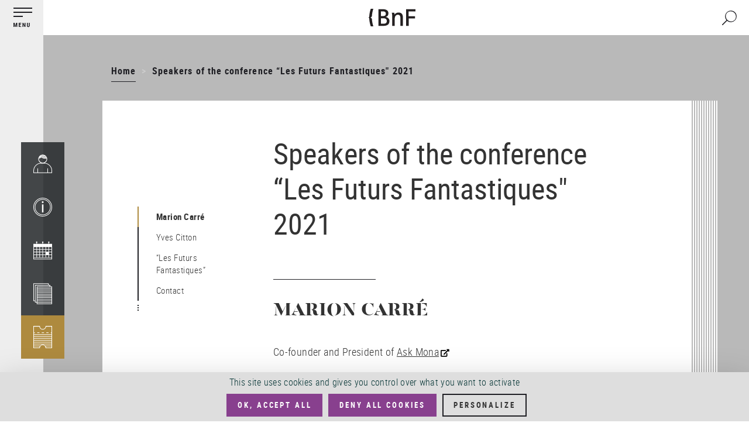

--- FILE ---
content_type: text/html; charset=UTF-8
request_url: https://www.bnf.fr/en/speakers-conference-les-futurs-fantastiques-2021
body_size: 14447
content:
<!DOCTYPE html>
<html  lang="en" dir="ltr" prefix="content: http://purl.org/rss/1.0/modules/content/  dc: http://purl.org/dc/terms/  foaf: http://xmlns.com/foaf/0.1/  og: http://ogp.me/ns#  rdfs: http://www.w3.org/2000/01/rdf-schema#  schema: http://schema.org/  sioc: http://rdfs.org/sioc/ns#  sioct: http://rdfs.org/sioc/types#  skos: http://www.w3.org/2004/02/skos/core#  xsd: http://www.w3.org/2001/XMLSchema# ">
  <head>
    <meta charset="utf-8" />
<link rel="canonical" href="https://www.bnf.fr/en/speakers-conference-les-futurs-fantastiques-2021" />
<meta name="description" content="." />
<meta property="og:site_name" content="BnF – Institutional website" />
<meta property="og:type" content="article" />
<meta property="og:url" content="https://www.bnf.fr/en/speakers-conference-les-futurs-fantastiques-2021" />
<meta property="og:title" content="Speakers of the conference “Les Futurs Fantastiques&quot; 2021" />
<meta property="og:description" content="BnF – Institutional website" />
<meta name="twitter:card" content="summary" />
<meta name="Generator" content="Drupal 8 (https://www.drupal.org)" />
<meta name="MobileOptimized" content="width" />
<meta name="HandheldFriendly" content="true" />
<meta name="viewport" content="width=device-width, initial-scale=1.0, shrink-to-fit=no" />
<meta http-equiv="x-ua-compatible" content="ie=edge" />
<link rel="shortcut icon" href="/themes/custom/bnfsi/favicon.ico" type="image/vnd.microsoft.icon" />
<link rel="alternate" hreflang="fr" href="https://www.bnf.fr/fr/les-intervenants-de-la-conference-les-futurs-fantastiques-2021" />
<link rel="alternate" hreflang="en" href="https://www.bnf.fr/en/speakers-conference-les-futurs-fantastiques-2021" />
<script>window.a2a_config=window.a2a_config||{};a2a_config.callbacks=[];a2a_config.overlays=[];a2a_config.templates={};a2a_config.icon_color = "transparent,#1F1F24";
a2a_config.num_services = 6;
a2a_config.prioritize = ["facebook", "twitter", "email", "whatsapp", "linkedin", "pinterest"];
var a2a_config = a2a_config || {};
a2a_config.onclick = 1;</script>

    <title>Speakers of the conference “Les Futurs Fantastiques&quot; 2021 | BnF – Institutional website</title>
    <link rel="stylesheet" media="all" href="/sites/default/files/css/css_iK4fLLW865XfiDBRdza6VnSc-KNVMDvxw81O9t2JjSw.css" />
<link rel="stylesheet" media="all" href="/sites/default/files/css/css_60nmC-LRwuUojk0M2-39M0biKmuPbE_hywdyo-DmbEs.css" />

    <style>.dropdown-language-item .language-link.inactive-language {color:#c8cccf} /*Différencier le faux lien du sélecteur de langues*/
.video-js .vjs-tech {max-height: 85vh} /*Limiter la hauteur des vidéos verticales*/
.glossaire h2 {color: white; background: #333; text-align: center}
dd {margin:0 0 1em 2em}
dt {color:black}</style>
    
<!--[if lte IE 8]>
<script src="/sites/default/files/js/js_VtafjXmRvoUgAzqzYTA3Wrjkx9wcWhjP0G4ZnnqRamA.js"></script>
<![endif]-->
<script src="//tag.aticdn.net/18798/smarttag.js"></script>
<script src="https://tarteaucitron.io/load.js?domain=bnf.fr/fr&amp;uuid=91ba7c974c752a888f0a2765181efcbea3a33ef9"></script>

  </head>
  <body class="page-node-type-article path-node has-glyphicons">
    <a href="#main-content" class="visually-hidden focusable skip-link">
      Skip to main content
    </a>
    
      <div class="dialog-off-canvas-main-canvas" data-off-canvas-main-canvas>
    
  <div class="left_bar_fixed">
      <div class="region region-left-bar-fixed">
    <div id="block-menuvertical" class="block block-block-content block-block-contentd7b2e8a9-7ccd-4c32-b6ea-179a5d406144 clearfix">
  
    

      
            <div class="field field--name-body field--type-text-with-summary field--label-hidden field--item"><div class="sidebar-wrapper">
<div class="top"><button aria-expanded="false" class="btn-no-style btn-toggle"><img alt="Main menu" src="//www.bnf.fr/sites/default/files/svg/picto_menu-burger-annotation_FR.svg" /></button></div>

<div class="bottom">
<nav role="navigation"><ul class="sidebar-tools"><li><a href="https://espacepersonnel.bnf.fr/" target="_blank"><img alt="My space (new window)" class="ico" src="//www.bnf.fr/sites/default/files/svg/picto_mon-espace.svg" /></a><span class="legend">My space [In&nbsp;French]</span></li>
	<li><a aria-expanded="false" class="ajax-link archenav-link" href="/en/francois-mitterrand/archenav" role="button"><img alt="Schedules/ Access" class="ico" src="//www.bnf.fr/sites/default/files/svg/picto_horaires-acces.svg" /></a><span aria-hidden="true" class="legend">Schedules/&nbsp;Access</span></li>
	<li><a aria-expanded="false" class="ajax-link archenav-link" href="/fr/agenda/archenav" role="button"><img alt="Agenda" class="ico" src="//www.bnf.fr/sites/default/files/svg/picto_agenda.svg" /></a><span aria-hidden="true" class="legend">Agenda [In&nbsp;French]</span></li>
	<li><a aria-expanded="false" class="ajax-link archenav-link" href="/fr/catalogue/archenav" role="button"><img alt="Catalogs" src="//www.bnf.fr/sites/default/files/svg/picto_catalogue.svg" /></a><span aria-hidden="true" class="legend">Catalogs [In&nbsp;French]</span></li>
	<li><a class="gold" href="https://inscriptionbilletterie.bnf.fr/" target="_blank"><img alt="Registration / Ticketing (new window)" src="//www.bnf.fr/sites/default/files/svg/picto_inscription-billeterie.svg" /></a><span aria-hidden="true" class="legend">Registration / Ticketing [In&nbsp;French]</span></li>
</ul></nav></div>
</div>

<div id="archenav">
<div class="col-xs-12">
<div id="archenav-content"> </div>
</div>
</div>
</div>
      
  </div>


  </div>

  </div>

  <div class="sliding_menu openning">
    <div class="sidebar-nav openning" id="sidebar-nav">
      <div class="sidebar-nav-header">
          <div class="region region-sliding-menu">
    <div id="block-menugauchefermeture" class="block block-block-content block-block-content1473eebd-5d1e-45ca-91ab-a5eedeff2fbd clearfix">
  
    

      
            <div class="field field--name-body field--type-text-with-summary field--label-hidden field--item"><div class="block-right"><button class="btn-no-style btn_close"><img alt="" src="//www.bnf.fr/sites/default/files/inline-images/sidebar_nav_close.png" /><span class="sr-only">Fermer le menu</span></button></div>
</div>
      
  </div>

<div id="block-menugauchelogo" class="block block-block-content block-block-content6c611b03-cae9-49f7-b632-427e604b77c9 clearfix">
  
    

      
            <div class="field field--name-body field--type-text-with-summary field--label-hidden field--item"><div class="logo-nav-burger"><img alt="BnF (Bibliothèque nationale de France)" class="legend" src="//www.bnf.fr/sites/default/files/inline-images/sidebar_nav_logo.png" /></div>
</div>
      
  </div>


<nav role="navigation"  id="block-menuen-2" class="slide-blocks nav-principale" aria-labelledby="block-menuen-2-menu">

          
  
      


  


      
                  <ul class="sliding_menu menu menu--main menu--main-en nav navbar-nav">
      
              
                                <li class="expanded dropdown">
            <button class="ddown aorbtn btnSlide btn-no-style" data-toggle="dropdown" aria-expanded="false">Getting here <span class="caret"></span>
              
            </button>
        
                                          
                  <ul class="sliding_menu dropdown-menu">
      
              
                                                              
          
              
                                                     <li class="expanded 2">
                                    <span>Opening hours, sites &amp; fees</span>
                                    
                                          
                  <ul class="sliding_menu dropdown-menu">
      
              
                                                     <li class="3">
                                    <a href="/en/francois-mitterrand" data-drupal-link-system-path="node/194">François-Mitterrand</a>
                                    
                                </li>
                      
                                                     <li class="3">
                                    <a href="/en/richelieu" data-drupal-link-system-path="node/195">Richelieu</a>
                                    
                                </li>
                      
                                                     <li class="3">
                                    <a href="/en/arsenal" data-drupal-link-system-path="node/196">Arsenal</a>
                                    
                                </li>
                      
                                                     <li class="3">
                                    <a href="/en/opera" data-drupal-link-system-path="node/197">Opéra</a>
                                    
                                </li>
                      
                                                     <li class="3">
                                    <a href="/en/jean-vilar" data-drupal-link-system-path="node/199">Jean-Vilar</a>
                                    
                                </li>
                              </ul>
          

  
                        </li>
                      
                                                     <li class="2">
                                    <a href="/en/prices-entry-libraries-and-cultural-programme" data-drupal-link-system-path="node/3611">Prices</a>
                                    
                                </li>
                      
                                                     <li class="2">
                                    <a href="/en/all-opening-hours" data-drupal-link-system-path="node/3620">Opening Hours</a>
                                    
                                </li>
                        

  
                                    
                      
                                                              
          
              
                                                     <li class="expanded 2">
                                    <a href="/en/public-library-francois-mitterrand-site" data-drupal-link-system-path="node/3615">Public Library</a>
                                    
                                          
                  <ul class="sliding_menu dropdown-menu">
      
              
                                                     <li class="3">
                                    <a href="/en/pass-lecture-culture" data-drupal-link-system-path="node/4728">Pass lecture / culture</a>
                                    
                                </li>
                              </ul>
          

  
                        </li>
                      
                                                     <li class="expanded 2">
                                    <a href="/en/bibliotheque-de-recherche" data-drupal-link-system-path="node/3668">Research Library (all sites)</a>
                                    
                                          
                  <ul class="sliding_menu dropdown-menu">
      
              
                                                     <li class="3">
                                    <a href="/en/research-pass" data-drupal-link-system-path="node/3610">Research Pass</a>
                                    
                                </li>
                              </ul>
          

  
                        </li>
                        

  
                                    
                      
                                                              
          
              
                                                     <li class="expanded 2">
                                    <span>On-site Services</span>
                                    
                                          
                  <ul class="sliding_menu dropdown-menu">
      
              
                                                     <li class="3">
                                    <a href="/en/how-use-computers-and-internet-bnf" data-drupal-link-system-path="node/3384">How to use computers and internet at the BnF</a>
                                    
                                </li>
                      
                                                     <li class="3">
                                    <a href="/en/photocopy-printing-photography" data-drupal-link-system-path="node/3385">Photocopy, printing, photography</a>
                                    
                                </li>
                      
                                                     <li class="3">
                                    <a href="/en/work-alone-or-group" data-drupal-link-system-path="node/3386">Book a room</a>
                                    
                                </li>
                      
                                                     <li class="3">
                                    <a href="/en/where-eat-francois-mitterrand-site" data-drupal-link-system-path="node/3295">Where to eat </a>
                                    
                                </li>
                      
                                                     <li class="3">
                                    <a href="/en/bookstore-tschann-13" data-drupal-link-system-path="node/5131">Bookstore and shop</a>
                                    
                                </li>
                              </ul>
          

  
                        </li>
                        

  
                                    
                      
                                                              
          
              
                                                     <li class="expanded 2">
                                    <span>Reserve a seat and a document </span>
                                    
                                          
                  <ul class="sliding_menu dropdown-menu">
      
              
                                                     <li class="3">
                                    <a href="/en/find-seat-bnf" data-drupal-link-system-path="node/1903">Find a seat at the BnF</a>
                                    
                                </li>
                      
                                                     <li class="3">
                                    <a href="https://authentification.bnf.fr/login?service=https%3A//espacepersonnel.bnf.fr/">My space: François-Mitterrand site [In French]</a>
                                    
                                </li>
                      
                                                     <li class="3">
                                    <a href="https://authentification.bnf.fr/login?service=https%3A//reservationrao.bnf.fr/">My space: Richelieu, Arsenal, Opéra sites [In French]</a>
                                    
                                </li>
                      
                                                     <li class="3">
                                    <a href="/en/help-center/how-reserve-document-francois-mitterrand-site" data-drupal-link-system-path="node/3428">How to reserve a document (François-Mitterrand site)</a>
                                    
                                </li>
                      
                                                     <li class="3">
                                    <a href="/en/help-center/how-reserve-document-our-richelieu-arsenal-and-opera-sites" data-drupal-link-system-path="node/4035">How to reserve a document at our Richelieu, Arsenal and Opéra sites</a>
                                    
                                </li>
                              </ul>
          

  
                        </li>
                        

  
                                    
                              </ul>
          

  
                        </li>
                      
                                <li class="expanded dropdown">
            <button class="ddown aorbtn btnSlide btn-no-style" data-toggle="dropdown" aria-expanded="false">Discover <span class="caret"></span>
              
            </button>
        
                                          
                  <ul class="sliding_menu dropdown-menu">
      
              
                                                              
          
              
                                                     <li class="expanded 2">
                                    <span>A place open to everybody</span>
                                    
                                          
                  <ul class="sliding_menu dropdown-menu">
      
              
                                                     <li class="3">
                                    <a href="/en/are-you-student" data-drupal-link-system-path="node/3825">Students</a>
                                    
                                </li>
                      
                                                     <li class="3">
                                    <a href="/en/are-you-researcher" data-drupal-link-system-path="node/4005">Researchers</a>
                                    
                                </li>
                      
                                                     <li class="3">
                                    <a href="/en/publics-handicapes" data-drupal-link-system-path="node/4010">Accessibility at BnF</a>
                                    
                                </li>
                              </ul>
          

  
                        </li>
                      
                                                     <li class="expanded 2">
                                    <span>Online Resources</span>
                                    
                                          
                  <ul class="sliding_menu dropdown-menu">
      
              
                                                     <li class="3">
                                    <a href="/en/gallica-bnf-digital-library" data-drupal-link-system-path="node/3320">Gallica – The BnF digital library</a>
                                    
                                </li>
                      
                                                     <li class="3">
                                    <a href="/en/banque-dimages-picture-collection" data-drupal-link-system-path="node/5155">Banque d’images (The Picture Collection)</a>
                                    
                                </li>
                      
                                                     <li class="3">
                                    <a href="/en/retronews-bnf-press-website" data-drupal-link-system-path="node/3973">RetroNews, the newspaper website of the BnF</a>
                                    
                                </li>
                      
                                                     <li class="3">
                                    <a href="/en/api-portal-and-datasets" data-drupal-link-system-path="node/2506">BnF API Portal and Datasets</a>
                                    
                                </li>
                              </ul>
          

  
                        </li>
                        

  
                                    
                      
                                                              
          
              
                                                     <li class="2">
                                    <a href="/en/the-bnfs-richelieu-site" data-drupal-link-system-path="node/3475">BnF at Richelieu</a>
                                    
                                </li>
                      
                                                     <li class="2">
                                    <a href="/en/the-bnf-museum" data-drupal-link-system-path="node/8832">The BnF museum</a>
                                    
                                </li>
                        

  
                                    
                      
                                                              
          
              
                                                     <li class="2">
                                    <a href="/en/missions-bnf" data-drupal-link-system-path="node/1272">The missions of the BnF</a>
                                    
                                </li>
                      
                                                     <li class="2">
                                    <a href="/en/activity-report" data-drupal-link-system-path="node/4631">Activity Report</a>
                                    
                                </li>
                      
                                                     <li class="2">
                                    <a href="/en/performance-contract" data-drupal-link-system-path="node/2993">Performance contract</a>
                                    
                                </li>
                        

  
                                    
                      
                                                              
          
              
                                                     <li class="2">
                                    <a href="/en/-bnf-publishing-house" data-drupal-link-system-path="node/4068">BnF Publishing house</a>
                                    
                                </li>
                        

  
                                    
                              </ul>
          

  
                        </li>
                      
                                <li class="expanded dropdown">
            <button class="ddown aorbtn btnSlide btn-no-style" data-toggle="dropdown" aria-expanded="false">Explore <span class="caret"></span>
              
            </button>
        
                                          
                  <ul class="sliding_menu dropdown-menu">
      
              
                                                              
          
              
                                                     <li class="expanded 2">
                                    <span>Search for a document</span>
                                    
                                          
                  <ul class="sliding_menu dropdown-menu">
      
              
                                                     <li class="3">
                                    <a href="/en/bibliotheque-nationale-de-france-catalogue-general" data-drupal-link-system-path="node/3189">The Bibliothèque nationale de France Catalogue Général</a>
                                    
                                </li>
                      
                                                     <li class="3">
                                    <a href="/en/archives-and-manuscripts-catalogue" data-drupal-link-system-path="node/3150">The Archives and Manuscripts Catalogue</a>
                                    
                                </li>
                      
                                                     <li class="3">
                                    <a href="/en/union-catalogue-france-ccfr" data-drupal-link-system-path="node/2516">The Union Catalogue of France (CCFr)</a>
                                    
                                </li>
                              </ul>
          

  
                        </li>
                        

  
                                    
                      
                                                              
          
              
                                                     <li class="2">
                                    <a href="/en/have-question-ask-librarian-sindbad" data-drupal-link-system-path="node/3626">Have a question? Ask a Librarian (SINDBAD)</a>
                                    
                                </li>
                        

  
                                    
                      
                                                              
          
              
                                                     <li class="2">
                                    <a href="/en/reproduction-documents" data-drupal-link-system-path="node/229">Reproduction of documents</a>
                                    
                                </li>
                        

  
                                    
                              </ul>
          

  
                        </li>
                      
                                <li class="expanded dropdown">
            <button class="ddown aorbtn btnSlide btn-no-style" data-toggle="dropdown" aria-expanded="false">Collaborate <span class="caret"></span>
              
            </button>
        
                                          
                  <ul class="sliding_menu dropdown-menu">
      
              
                                                              
          
              
                                                     <li class="expanded 2">
                                    <a href="/en/european-international-engagement" data-drupal-link-system-path="node/3533">International engagement</a>
                                    
                                          
                  <ul class="sliding_menu dropdown-menu">
      
              
                                                     <li class="3">
                                    <a href="/en/europe" data-drupal-link-system-path="node/8838">Europe</a>
                                    
                                </li>
                      
                                                     <li class="3">
                                    <a href="/en/reseau-francophone-numerique-and-its-library" data-drupal-link-system-path="node/9735">The Réseau Francophone Numérique and its library</a>
                                    
                                </li>
                      
                                                     <li class="3">
                                    <a href="/en/shared-heritage" data-drupal-link-system-path="node/7689">Shared Heritage</a>
                                    
                                </li>
                      
                                                     <li class="3">
                                    <a href="/en/programmes-hosting-visiting-international-professionals" data-drupal-link-system-path="node/3360">Welcoming and training professionals: Culture Residency</a>
                                    
                                </li>
                              </ul>
          

  
                        </li>
                        

  
                                    
                      
                                                              
          
              
                                                     <li class="2">
                                    <a href="/en/web-legal-deposit" data-drupal-link-system-path="node/10605">Web legal deposit</a>
                                    
                                </li>
                        

  
                                    
                      
                                                              
          
              
                                                     <li class="2">
                                    <a href="/en/loans-exhibitions" data-drupal-link-system-path="node/2307">Loans to exhibitions</a>
                                    
                                </li>
                        

  
                                    
                              </ul>
          

  
                        </li>
                              </ul>
          

  

  </nav>
<div id="block-aide-2" class="slide-blocks block block-block-content block-block-content5b4a4d7e-4613-491e-a7e6-ca164de3223c clearfix">
  
    

      
            <div class="field field--name-body field--type-text-with-summary field--label-hidden field--item"><p><a class="link-header" href="/fr/centre-d-aide">FAQ</a></p>
</div>
      
  </div>

<div id="block-luniversbnf" class="slide-blocks block block-block-content block-block-contentce8f076a-4fbd-4da9-9c4e-07316b75b713 clearfix">
  
    

      
            <div class="field field--name-body field--type-text-with-summary field--label-hidden field--item"><p><a class="btn-header" href="/en/support-bibliotheque-nationale-de-france" style="font-size: 2rem;">Support the&nbsp;BnF</a></p>
</div>
      
  </div>

<div id="block-dropdownlanguageselector-2" class="slide-blocks block block-dropdown-language clearfix">
  
    

      <div class="dropdown-language-item btn-group dropdown">

        
    <button class="btn-default btn dropdown-toggle language-link active-language button js-form-submit form-submit"
      data-toggle="dropdown" aria-expanded="false"
      aria-label="English (change the language)">
      EN
      <span class="caret"></span>
    </button>
  
      <ul class="dropdown-menu">
              <li>
                    
          <a href="/fr/les-intervenants-de-la-conference-les-futurs-fantastiques-2021"  class="language-link" hreflang="FR" lang="FR"
              aria-label="Version French ">
            FR
          </a>

        </li>        <li>
                    
          <a href="/en/speakers-conference-les-futurs-fantastiques-2021"  class="language-link inactive-language" hreflang="ES" lang="ES"
              aria-label="Version Spanish ">
            ES
          </a>

        </li></ul>
  
</div>


  </div>


  </div>

      </div>
    </div>
  </div>


<div class="">
                    <header class="navbar navbar-default container-fluid" id="navbar" role="banner">
                  <div class="navbar-header">
              <div class="region region-navigation">
          <a class="logo navbar-btn pull-left" href="/en" rel="home">
      <img src="/sites/default/files/logo.svg" alt="BnF (aller à l'accueil)" />

    </a>
      
<nav role="navigation"  id="block-menuen" class="top-menu" aria-labelledby="block-menuen-menu">

          
  
      


  


  
              <ul class="navigation menu menu--main menu--main-en nav navbar-nav">
                                        <li class="expanded dropdown">
                        <button class="btn-no-style aorbtn" data-toggle="dropdown" aria-expanded="false">Getting here </button>
          
                        
              <ul class="navigation dropdown-menu">
                            
                               <li class="expanded 1">
              
              
          
                        
              <ul class="navigation dropdown-menu">
                            
              
                               <li class="expanded 2">
                                    
                                            <span data-drupal-link-system-path="<front>">Opening hours, sites &amp; fees</span>
                    
                              
          
                        
              <ul class="navigation dropdown-menu">
                            
              
                               <li class="3">
                                    
                                                                                        <a href="/en/francois-mitterrand" class="aorbtn" >François-Mitterrand<span class="picto-inline">&#65279;<span class="real-picto"></span></span>
                    </a>
                    
                              
          
          
          
                            
              
                               <li class="3">
                                    
                                                                                        <a href="/en/richelieu" class="aorbtn" >Richelieu<span class="picto-inline">&#65279;<span class="real-picto"></span></span>
                    </a>
                    
                              
          
          
          
                            
              
                               <li class="3">
                                    
                                                                                        <a href="/en/arsenal" class="aorbtn" >Arsenal<span class="picto-inline">&#65279;<span class="real-picto"></span></span>
                    </a>
                    
                              
          
          
          
                            
              
                               <li class="3">
                                    
                                                                                        <a href="/en/opera" class="aorbtn" >Opéra<span class="picto-inline">&#65279;<span class="real-picto"></span></span>
                    </a>
                    
                              
          
          
          
                            
              
                               <li class="3">
                                    
                                                                                        <a href="/en/jean-vilar" class="aorbtn" >Jean-Vilar<span class="picto-inline">&#65279;<span class="real-picto"></span></span>
                    </a>
                    
                              
          
          
          
              </ul>
    

  
          
                       </li>
          
                            
              
                               <li class="2">
                                    
                                                                                        <a href="/en/prices-entry-libraries-and-cultural-programme" class="aorbtn" >Prices<span class="picto-inline">&#65279;<span class="real-picto"></span></span>
                    </a>
                    
                              
          
          
          
                            
              
                               <li class="2">
                                    
                                                                                        <a href="/en/all-opening-hours" class="aorbtn" >Opening Hours<span class="picto-inline">&#65279;<span class="real-picto"></span></span>
                    </a>
                    
                              
          
          
          
              </ul>
    

  
          
                       </li>
          
                            
                               <li class="expanded 1">
              
              
          
                        
              <ul class="navigation dropdown-menu">
                            
              
                               <li class="expanded 2">
                                    
                                                                                        <a href="/en/public-library-francois-mitterrand-site" class="aorbtn" >Public Library<span class="picto-inline">&#65279;<span class="real-picto"></span></span>
                    </a>
                    
                              
          
                        
              <ul class="navigation dropdown-menu">
                            
              
                               <li class="3">
                                    
                                                                                        <a href="/en/pass-lecture-culture" class="aorbtn" >Pass lecture / culture<span class="picto-inline">&#65279;<span class="real-picto"></span></span>
                    </a>
                    
                              
          
          
          
              </ul>
    

  
          
                       </li>
          
                            
              
                               <li class="expanded 2">
                                    
                                                                                        <a href="/en/bibliotheque-de-recherche" class="aorbtn" >Research Library (all sites)<span class="picto-inline">&#65279;<span class="real-picto"></span></span>
                    </a>
                    
                              
          
                        
              <ul class="navigation dropdown-menu">
                            
              
                               <li class="3">
                                    
                                                                                        <a href="/en/research-pass" class="aorbtn" >Research Pass<span class="picto-inline">&#65279;<span class="real-picto"></span></span>
                    </a>
                    
                              
          
          
          
              </ul>
    

  
          
                       </li>
          
              </ul>
    

  
          
                       </li>
          
                            
                               <li class="expanded 1">
              
              
          
                        
              <ul class="navigation dropdown-menu">
                            
              
                               <li class="expanded 2">
                                    
                                            <span data-drupal-link-system-path="<front>">On-site Services</span>
                    
                              
          
                        
              <ul class="navigation dropdown-menu">
                            
              
                               <li class="3">
                                    
                                                                                        <a href="/en/how-use-computers-and-internet-bnf" class="aorbtn" >How to use computers and internet at the BnF<span class="picto-inline">&#65279;<span class="real-picto"></span></span>
                    </a>
                    
                              
          
          
          
                            
              
                               <li class="3">
                                    
                                                                                        <a href="/en/photocopy-printing-photography" class="aorbtn" >Photocopy, printing, photography<span class="picto-inline">&#65279;<span class="real-picto"></span></span>
                    </a>
                    
                              
          
          
          
                            
              
                               <li class="3">
                                    
                                                                                        <a href="/en/work-alone-or-group" class="aorbtn" >Book a room<span class="picto-inline">&#65279;<span class="real-picto"></span></span>
                    </a>
                    
                              
          
          
          
                            
              
                               <li class="3">
                                    
                                                                                        <a href="/en/where-eat-francois-mitterrand-site" class="aorbtn" >Where to eat <span class="picto-inline">&#65279;<span class="real-picto"></span></span>
                    </a>
                    
                              
          
          
          
                            
              
                               <li class="3">
                                    
                                                                                        <a href="/en/bookstore-tschann-13" class="aorbtn" >Bookstore and shop<span class="picto-inline">&#65279;<span class="real-picto"></span></span>
                    </a>
                    
                              
          
          
          
              </ul>
    

  
          
                       </li>
          
              </ul>
    

  
          
                       </li>
          
                            
                               <li class="expanded 1">
              
              
          
                        
              <ul class="navigation dropdown-menu">
                            
              
                               <li class="expanded 2">
                                    
                                            <span data-drupal-link-system-path="<front>">Reserve a seat and a document </span>
                    
                              
          
                        
              <ul class="navigation dropdown-menu">
                            
              
                               <li class="3">
                                    
                                                                                        <a href="/en/find-seat-bnf" class="aorbtn" >Find a seat at the BnF<span class="picto-inline">&#65279;<span class="real-picto"></span></span>
                    </a>
                    
                              
          
          
          
                            
              
                               <li class="3">
                                    
                                                                                        <a href="https://authentification.bnf.fr/login?service=https%3A//espacepersonnel.bnf.fr/" class="aorbtn" >My space: François-Mitterrand site [In French]<span class="picto-inline">&#65279;<span class="real-picto"></span></span>
                    </a>
                    
                              
          
          
          
                            
              
                               <li class="3">
                                    
                                                                                        <a href="https://authentification.bnf.fr/login?service=https%3A//reservationrao.bnf.fr/" class="aorbtn" >My space: Richelieu, Arsenal, Opéra sites [In French]<span class="picto-inline">&#65279;<span class="real-picto"></span></span>
                    </a>
                    
                              
          
          
          
                            
              
                               <li class="3">
                                    
                                                                                        <a href="/en/help-center/how-reserve-document-francois-mitterrand-site" class="aorbtn" >How to reserve a document (François-Mitterrand site)<span class="picto-inline">&#65279;<span class="real-picto"></span></span>
                    </a>
                    
                              
          
          
          
                            
              
                               <li class="3">
                                    
                                                                                        <a href="/en/help-center/how-reserve-document-our-richelieu-arsenal-and-opera-sites" class="aorbtn" >How to reserve a document at our Richelieu, Arsenal and Opéra sites<span class="picto-inline">&#65279;<span class="real-picto"></span></span>
                    </a>
                    
                              
          
          
          
              </ul>
    

  
          
                       </li>
          
              </ul>
    

  
          
                       </li>
          
              </ul>
    

  
          
                       </li>
          
                                        <li class="expanded dropdown">
                        <button class="btn-no-style aorbtn" data-toggle="dropdown" aria-expanded="false">Discover </button>
          
                        
              <ul class="navigation dropdown-menu">
                            
                               <li class="expanded 1">
              
              
          
                        
              <ul class="navigation dropdown-menu">
                            
              
                               <li class="expanded 2">
                                    
                                            <span data-drupal-link-system-path="<front>">A place open to everybody</span>
                    
                              
          
                        
              <ul class="navigation dropdown-menu">
                            
              
                               <li class="3">
                                    
                                                                                        <a href="/en/are-you-student" class="aorbtn" >Students<span class="picto-inline">&#65279;<span class="real-picto"></span></span>
                    </a>
                    
                              
          
          
          
                            
              
                               <li class="3">
                                    
                                                                                        <a href="/en/are-you-researcher" class="aorbtn" >Researchers<span class="picto-inline">&#65279;<span class="real-picto"></span></span>
                    </a>
                    
                              
          
          
          
                            
              
                               <li class="3">
                                    
                                                                                        <a href="/en/publics-handicapes" class="aorbtn" >Accessibility at BnF<span class="picto-inline">&#65279;<span class="real-picto"></span></span>
                    </a>
                    
                              
          
          
          
              </ul>
    

  
          
                       </li>
          
                            
              
                               <li class="expanded 2">
                                    
                                            <span data-drupal-link-system-path="<front>">Online Resources</span>
                    
                              
          
                        
              <ul class="navigation dropdown-menu">
                            
              
                               <li class="3">
                                    
                                                                                        <a href="/en/gallica-bnf-digital-library" class="aorbtn" >Gallica – The BnF digital library<span class="picto-inline">&#65279;<span class="real-picto"></span></span>
                    </a>
                    
                              
          
          
          
                            
              
                               <li class="3">
                                    
                                                                                        <a href="/en/banque-dimages-picture-collection" class="aorbtn" >Banque d’images (The Picture Collection)<span class="picto-inline">&#65279;<span class="real-picto"></span></span>
                    </a>
                    
                              
          
          
          
                            
              
                               <li class="3">
                                    
                                                                                        <a href="/en/retronews-bnf-press-website" class="aorbtn" >RetroNews, the newspaper website of the BnF<span class="picto-inline">&#65279;<span class="real-picto"></span></span>
                    </a>
                    
                              
          
          
          
                            
              
                               <li class="3">
                                    
                                                                                        <a href="/en/api-portal-and-datasets" class="aorbtn" >BnF API Portal and Datasets<span class="picto-inline">&#65279;<span class="real-picto"></span></span>
                    </a>
                    
                              
          
          
          
              </ul>
    

  
          
                       </li>
          
              </ul>
    

  
          
                       </li>
          
                            
                               <li class="expanded 1">
              
              
          
                        
              <ul class="navigation dropdown-menu">
                            
              
                               <li class="2">
                                    
                                                                                        <a href="/en/the-bnfs-richelieu-site" class="aorbtn" >BnF at Richelieu<span class="picto-inline">&#65279;<span class="real-picto"></span></span>
                    </a>
                    
                              
          
          
          
                            
              
                               <li class="2">
                                    
                                                                                        <a href="/en/the-bnf-museum" class="aorbtn" >The BnF museum<span class="picto-inline">&#65279;<span class="real-picto"></span></span>
                    </a>
                    
                              
          
          
          
              </ul>
    

  
          
                       </li>
          
                            
                               <li class="expanded 1">
              
              
          
                        
              <ul class="navigation dropdown-menu">
                            
              
                               <li class="2">
                                    
                                                                                        <a href="/en/missions-bnf" class="aorbtn" >The missions of the BnF<span class="picto-inline">&#65279;<span class="real-picto"></span></span>
                    </a>
                    
                              
          
          
          
                            
              
                               <li class="2">
                                    
                                                                                        <a href="/en/activity-report" class="aorbtn" >Activity Report<span class="picto-inline">&#65279;<span class="real-picto"></span></span>
                    </a>
                    
                              
          
          
          
                            
              
                               <li class="2">
                                    
                                                                                        <a href="/en/performance-contract" class="aorbtn" >Performance contract<span class="picto-inline">&#65279;<span class="real-picto"></span></span>
                    </a>
                    
                              
          
          
          
              </ul>
    

  
          
                       </li>
          
                            
                               <li class="expanded 1">
              
              
          
                        
              <ul class="navigation dropdown-menu">
                            
              
                               <li class="2">
                                    
                                                                                        <a href="/en/-bnf-publishing-house" class="aorbtn" >BnF Publishing house<span class="picto-inline">&#65279;<span class="real-picto"></span></span>
                    </a>
                    
                              
          
          
          
              </ul>
    

  
          
                       </li>
          
              </ul>
    

  
          
                       </li>
          
                                        <li class="expanded dropdown">
                        <button class="btn-no-style aorbtn" data-toggle="dropdown" aria-expanded="false">Explore </button>
          
                        
              <ul class="navigation dropdown-menu">
                            
                               <li class="expanded 1">
              
              
          
                        
              <ul class="navigation dropdown-menu">
                            
              
                               <li class="expanded 2">
                                    
                                            <span data-drupal-link-system-path="<front>">Search for a document</span>
                    
                              
          
                        
              <ul class="navigation dropdown-menu">
                            
              
                               <li class="3">
                                    
                                                                                        <a href="/en/bibliotheque-nationale-de-france-catalogue-general" class="aorbtn" >The Bibliothèque nationale de France Catalogue Général<span class="picto-inline">&#65279;<span class="real-picto"></span></span>
                    </a>
                    
                              
          
          
          
                            
              
                               <li class="3">
                                    
                                                                                        <a href="/en/archives-and-manuscripts-catalogue" class="aorbtn" >The Archives and Manuscripts Catalogue<span class="picto-inline">&#65279;<span class="real-picto"></span></span>
                    </a>
                    
                              
          
          
          
                            
              
                               <li class="3">
                                    
                                                                                        <a href="/en/union-catalogue-france-ccfr" class="aorbtn" >The Union Catalogue of France (CCFr)<span class="picto-inline">&#65279;<span class="real-picto"></span></span>
                    </a>
                    
                              
          
          
          
              </ul>
    

  
          
                       </li>
          
              </ul>
    

  
          
                       </li>
          
                            
                               <li class="expanded 1">
              
              
          
                        
              <ul class="navigation dropdown-menu">
                            
              
                               <li class="2">
                                    
                                                                                        <a href="/en/have-question-ask-librarian-sindbad" class="aorbtn" >Have a question? Ask a Librarian (SINDBAD)<span class="picto-inline">&#65279;<span class="real-picto"></span></span>
                    </a>
                    
                              
          
          
          
              </ul>
    

  
          
                       </li>
          
                            
                               <li class="expanded 1">
              
              
          
                        
              <ul class="navigation dropdown-menu">
                            
              
                               <li class="2">
                                    
                                                                                        <a href="/en/reproduction-documents" class="aorbtn" >Reproduction of documents<span class="picto-inline">&#65279;<span class="real-picto"></span></span>
                    </a>
                    
                              
          
          
          
              </ul>
    

  
          
                       </li>
          
              </ul>
    

  
          
                       </li>
          
                                        <li class="expanded dropdown">
                        <button class="btn-no-style aorbtn" data-toggle="dropdown" aria-expanded="false">Collaborate </button>
          
                        
              <ul class="navigation dropdown-menu">
                            
                               <li class="expanded 1">
              
              
          
                        
              <ul class="navigation dropdown-menu">
                            
              
                               <li class="expanded 2">
                                    
                                                                                        <a href="/en/european-international-engagement" class="aorbtn" >International engagement<span class="picto-inline">&#65279;<span class="real-picto"></span></span>
                    </a>
                    
                              
          
                        
              <ul class="navigation dropdown-menu">
                            
              
                               <li class="3">
                                    
                                                                                        <a href="/en/europe" class="aorbtn" >Europe<span class="picto-inline">&#65279;<span class="real-picto"></span></span>
                    </a>
                    
                              
          
          
          
                            
              
                               <li class="3">
                                    
                                                                                        <a href="/en/reseau-francophone-numerique-and-its-library" class="aorbtn" >The Réseau Francophone Numérique and its library<span class="picto-inline">&#65279;<span class="real-picto"></span></span>
                    </a>
                    
                              
          
          
          
                            
              
                               <li class="3">
                                    
                                                                                        <a href="/en/shared-heritage" class="aorbtn" >Shared Heritage<span class="picto-inline">&#65279;<span class="real-picto"></span></span>
                    </a>
                    
                              
          
          
          
                            
              
                               <li class="3">
                                    
                                                                                        <a href="/en/programmes-hosting-visiting-international-professionals" class="aorbtn" >Welcoming and training professionals: Culture Residency<span class="picto-inline">&#65279;<span class="real-picto"></span></span>
                    </a>
                    
                              
          
          
          
              </ul>
    

  
          
                       </li>
          
              </ul>
    

  
          
                       </li>
          
                            
                               <li class="expanded 1">
              
              
          
                        
              <ul class="navigation dropdown-menu">
                            
              
                               <li class="2">
                                    
                                                                                        <a href="/en/web-legal-deposit" class="aorbtn" >Web legal deposit<span class="picto-inline">&#65279;<span class="real-picto"></span></span>
                    </a>
                    
                              
          
          
          
              </ul>
    

  
          
                       </li>
          
                            
                               <li class="expanded 1">
              
              
          
                        
              <ul class="navigation dropdown-menu">
                            
              
                               <li class="2">
                                    
                                                                                        <a href="/en/loans-exhibitions" class="aorbtn" >Loans to exhibitions<span class="picto-inline">&#65279;<span class="real-picto"></span></span>
                    </a>
                    
                              
          
          
          
              </ul>
    

  
          
                       </li>
          
              </ul>
    

  
          
                       </li>
          
              </ul>
    

  

  </nav>
<div id="block-formulairederecherchebnfsi-3" class="block block-core block-bnfsi-search-form clearfix">
  
    

        <div role="search">
  <button class="icon-recherche btn-no-style" data-toggle="modal" data-target="#modalRechercheGenerale">
    <img class="svg" src="/themes/custom/bnfsi/images/svg/picto_loupe.svg" alt="">
        <span class="sr-only">Search</span>
  </button>
</div>

  </div>

<div id="block-headerrightgroup" class="right block block-blockgroup block-block-groupblockgroup1 clearfix">
  
    

      <div id="block-formulairederecherchebnfsi" class="block block-core block-bnfsi-search-form clearfix">
  
    

        <div role="search">
  <button class="icon-recherche btn-no-style" data-toggle="modal" data-target="#modalRechercheGenerale">
    <img class="svg" src="/themes/custom/bnfsi/images/svg/picto_loupe.svg" alt="">
        <span class="sr-only">Search</span>
  </button>
</div>

  </div>

<div id="block-aide" class="block block-block-content block-block-content5b4a4d7e-4613-491e-a7e6-ca164de3223c clearfix">
  
    

      
            <div class="field field--name-body field--type-text-with-summary field--label-hidden field--item"><p><a class="link-header" href="/fr/centre-d-aide">FAQ</a></p>
</div>
      
  </div>

<div id="block-dropdownlanguageselector" class="block block-dropdown-language clearfix">
  
    

      <div class="dropdown-language-item btn-group dropdown">

        
    <button class="btn-default btn dropdown-toggle language-link active-language button js-form-submit form-submit"
      data-toggle="dropdown" aria-expanded="false"
      aria-label="English (change the language)">
      EN
      <span class="caret"></span>
    </button>
  
      <ul class="dropdown-menu">
              <li>
                    
          <a href="/fr/les-intervenants-de-la-conference-les-futurs-fantastiques-2021"  class="language-link" hreflang="FR" lang="FR"
              aria-label="Version French ">
            FR
          </a>

        </li>        <li>
                    
          <a href="/en/speakers-conference-les-futurs-fantastiques-2021"  class="language-link inactive-language" hreflang="ES" lang="ES"
              aria-label="Version Spanish ">
            ES
          </a>

        </li></ul>
  
</div>


  </div>

<div id="block-luniversbnf-2" class="block block-block-content block-block-contentce8f076a-4fbd-4da9-9c4e-07316b75b713 clearfix">
  
    

      
            <div class="field field--name-body field--type-text-with-summary field--label-hidden field--item"><p><a class="btn-header" href="/en/support-bibliotheque-nationale-de-france" style="font-size: 2rem;">Support the&nbsp;BnF</a></p>
</div>
      
  </div>


  </div>


  </div>
                       </div>

                  </header>
      
              <div class="before-heading">
          <div class="region region-before-header">
                  
  <div class="col-lg-offset-1">
    <nav aria-label="Vous êtes ici">
        <ol class="breadcrumb">
                      <li >
                              <a href="/en">Home</a>
                          </li>
                      <li  class="active">
                              Speakers of the conference “Les Futurs Fantastiques&quot; 2021
                          </li>
                  </ol>
    </nav>
  </div>

            

  </div>

      </div>
      
  <div>
            <main role="main" class="main-container container-fluid bg-grey js-quickedit-main-content" >
      <div class="row">

        
                        
                  <div class="content-page col-lg-10 col-lg-offset-1 col-md-12" id="contentPage">
            <div class="row">
                            
                            
                            
              <div class="col-sm-12">

                                                                      <div class="highlighted">  <div class="region region-highlighted">
    <div data-drupal-messages-fallback class="hidden"></div>

  </div>
</div>
                                  
                                
                                                  <a id="main-content"></a>
                                        <div class="region region-content">
    <div id="block-tocjsblock" class="block block-toc-js block-toc-js-block clearfix">
  
    

      
<div id="sticky-anchor"></div>
<div  class="toc-js sticky" id="toc-js-block-toc-js-block" data-id="toc_js_block" data-label="Toc.js block" data-provider="toc_js" data-label-display="0" data-selectors="h2" data-selectors-minimum="0" data-container=".content-page .content" data-prefix="bnf" data-list-type="ul" data-back-to-top="0" data-back-to-top-label="Back to top" data-smooth-scrolling="1" data-scroll-to-offset="0" data-highlight-on-scroll="1" data-highlight-offset="100" data-sticky="1" data-sticky-offset="0" data-sticky-stop=".sticky-stop" data-sticky-stop-padding="60">
  <div  class="toc-title h2"></div>
      <nav role="navigation" aria-label="Table des matières"></nav>
      

    </div>


  </div>

  

<div data-history-node-id="7715" about="/en/speakers-conference-les-futurs-fantastiques-2021" typeof="schema:Article" class="content-article">

  

  <div class="content">
    <div class="row">
      <div class="col-xs-12">
                <div class="block-paragraph white-bg book-lines">
            <h1 class="article-title special-titre"><span property="schema:name">Speakers of the conference “Les Futurs Fantastiques&quot; 2021</span>
</h1>
          <div id="sticky-mobile-tablette" aria-hidden="true" aria-label="Table des matières de l'article"></div>
        </div>
                                  
      <div>







    <div class="block-paragraph white-bg book-lines">
  

    <div class="paragraph paragraph--type--bp-simple paragraph--view-mode--default paragraph--id--32050 bloc-de-texte-normal">
    <div class="paragraph__column">
      
      
            <div class="field field--name-bp-text field--type-text-long field--label-hidden field--item"><div class="border-top-only non-break-spaces-class"> </div>

<h2 class="gros-titre non-break-spaces-class">Marion Carré</h2>

<p>Co-founder and President of <a class="link-ext" href="https://askmona.fr" target="_blank">Ask Mona</a></p>

<p><strong><a class="link-default" data-entity-substitution="canonical" data-entity-type="node" data-entity-uuid="39c87b5c-32bd-43c7-96a6-44d1e56ff841" href="/en/program-international-conference-les-futurs-fantastiques-december-8-10-2021" title="Program of the international conference “Les Futurs Fantastiques” - December 8-10, 2021">Keynote</a> - 9 December 2021</strong></p>

<div class="row">
<div class="col-xs-12">
<div class="image-bloc-gauche row">
<div class="image-bloc-image-container col-xs-12 col-sm-6 col-md-4 toLeft">
<figure role="group"><div data-embed-button="media" data-entity-embed-display="entity_reference:media_thumbnail" data-entity-type="media" data-entity-uuid="80c51bcd-84b2-46da-b3f0-4f76c17f806e" data-langcode="en" class="embedded-entity">  
<img src="/sites/default/files/2021-09/Marion%20Carre.jpg" typeof="foaf:Image" class="img-responsive" alt="" /></div>
<figcaption>Marion Carré</figcaption></figure></div>

<div class="col-xs-12 col-sm-6 col-md-8 toRight">
<p>As a business woman, teacher, speaker, author, and artist alike, Marion Carré explores in many ways the relationships between art and artificial intelligence (AI).</p>

<p>She started dealing with this subject when she co-founded <a class="link-ext" href="https://askmona.fr" target="_blank"> Ask Mona</a> in 2017. Ask Mona is an innovative company that uses AI technologies to renew the way cultural institutions engage the audience and to make cultural and heritage content more available.</p>

<p>To complement this activity, she progressively investigated these issues in a theoretical way, and shares her views via lectures, teaching activities (Sciences Po Paris, CELSA-Paris Sorbonne, Aivancity) and a book entitled <a class="link-default" href="https://editions-lart-dit.fr/produit/propos-sur-lart-et-lintelligence-artificielle/">Propos sur l’art et l’intelligence artificielle. Artiste en devenir?</a> published in march 2020.</p>

<p>She also explores such an art/AI dialectic through artistic works. She’s currently involved in a one-year artist-in-residence program organised around the topic “Archives and AI” by the Goethe-Institut Glasgow (GIG), the Alliance Française Glasgow (AFG), the Institut Français d’Ecosse (IFE), in partnership with the National Library of Scotland.</p>
</div>
</div>
</div>
</div>

<div class="border-top-only non-break-spaces-class"> </div>

<h2 class="gros-titre non-break-spaces-class">Yves Citton</h2>

<p>Researcher and Professor in Literature and Media</p>

<p><strong><a class="link-default" data-entity-substitution="canonical" data-entity-type="node" data-entity-uuid="39c87b5c-32bd-43c7-96a6-44d1e56ff841" href="/en/program-international-conference-les-futurs-fantastiques-december-8-10-2021" title="Program of the international conference “Les Futurs Fantastiques” - December 8-10, 2021">Keynote</a> - 10 December 2021</strong></p>

<div class="row">
<div class="col-xs-12">
<div class="image-bloc-gauche row">
<div class="image-bloc-image-container col-xs-12 col-sm-6 col-md-4 toLeft">
<figure role="group"><div data-embed-button="media" data-entity-embed-display="entity_reference:media_thumbnail" data-entity-type="media" data-entity-uuid="cf101417-e3d7-42ba-a771-c728a388ad64" data-langcode="en" class="embedded-entity">  
<img src="/sites/default/files/2021-09/Yves_Citton.jpg" typeof="foaf:Image" class="img-responsive" alt="" /></div>
<figcaption>Yves Citton © A di Crollalanza</figcaption></figure></div>

<div class="col-xs-12 col-sm-6 col-md-8 toRight">
<p>Yves Citton is professor in Literature and Media at the Université Paris 8 Vincennes-Saint Denis and director of the EUR ArTeC.</p>

<p>He previously taught at the University of Pittsburgh, PA, USA (1992-2003) and at the Université Grenoble Alpes (2003-2017).</p>

<p>He is co-editor of the journal Multitudes. He recently published Faire avec. Conflits, coalitions, contagions (Les Liens qui Libèrent, 2021), Générations collapsonautes (Seuil, 2020, in collaboration with Jacopo Rasmi), Mediarchy (Polity Press, 2019), Contre-courants politiques (Fayard, 2018), The Ecology of Attention (Polity Press, 2016), Gestes d’humanités (Armand Colin, 2012), Renverser l’insoutenable (Seuil, 2012). His articles are in open access on his website <a class="link-ext" href="http://www.yvescitton.net" target="_blank">www.yvescitton.net</a>.</p>
</div>
</div>
</div>
</div>

<p> </p>

<p><a class="btn btn-purple" href="//www.bnf.fr/sites/default/files/2021-12/FF21_bio_V1_20211206.pdf">Download the full list of speakers</a></p>

<p> </p>

<div class="bloc-gris">
<div class="bloc-gris-title">
<div class="normal-titre">Program 2021</div>
</div>

<div class="bloc-gris-content">
<div class="bloc-gris-text-container">
<div class="normal"><a class="btn btn-purple-2" href="https://www.bnf.fr/en/program-international-conference-les-futurs-fantastiques-december-8-10-2021">More information</a></div>
</div>
</div>
</div>

<p> </p>

<div class="normal-titre">main Conference video recording</div>

<p><iframe allow="accelerometer; autoplay; clipboard-write; encrypted-media; gyroscope; picture-in-picture" allowfullscreen="" frameborder="0" height="315" src="https://www.youtube.com/embed/4CFDdGmilGk" title="YouTube video player" width="560"></iframe></p>

<p> </p>

<div class="row ">
<div class="col-xs-12">
<div class="bloc-focus">
<div data-embed-button="media" data-entity-embed-display="entity_reference:media_thumbnail" data-entity-type="media" data-entity-uuid="75cba823-3085-4fcc-bfdb-1f4ed46fe7c3" data-langcode="en" class="embedded-entity">  
<img src="/sites/default/files/2021-09/FF21-banniere.jpg" typeof="foaf:Image" class="img-responsive" alt="" /></div>
<div class="bloc-gris-text-container-focus">
<h2 class="bloc-focus-title gros-titre">“Les Futurs Fantastiques”</h2>

<div class="special-titre"> </div>
<a class="btn btn-purple" href="/en/les-futurs-fantastiques" title="Les Futurs Fantastiques">More information</a></div>
</div>
</div>
</div>
</div>
      
    </div>
  </div>


      </div>
    
</div>
      <div>
          <div class="block-paragraph white-bg book-lines">
  
    <div class="paragraph paragraph--type--par-taxo paragraph--view-mode--default" >
          <div class="row">
        <div class="col-xs-12">
          <div class="paragraph--par-taxo">
            <div class="border-top-only"></div>
                                                                  <h2 class="normal-titre">Contact</h2>
                          
            <div class="row row-eq-height">
                              <div class="col-xs-12 col-sm-6 col-md-4">
                  <article class="article-contact">
                                          <h3 class="petit-titre">Conférence Les Futurs Fantastiques 2021</h3>
                    
                    
                    
                                          <p class="mail">
<span class="boshfpngr">
  <a href="&#x6d;a&#105;lt&#x6f;&#x3a;&#102;%6621&#64;ea%&#55;3%79ch%6&#x31;%69r&#46;&#x25;6f%72&#103;" rel="nofollow">f&#x66;&#50;1&#64;easyc&#x68;air&#x2e;&#111;rg</a>
</span>
</p>
                                        
                                      </article>
                </div>
                          </div>
          </div>
        </div>
      </div>
      </div>

          </div>
  

</div>
  
        
        



    

    <div  class="block-partageimpression block clearfix">
              <div class="share_action block block-addtoany block-addtoany-block clearfix">
  
    

      <div class="a2a_kit a2a_kit_size_32 addtoany_list"><a class="a2a_dd addtoany_share btn" role="button" aria-expanded="false"><img src="/themes/custom/bnfsi/images/svg/picto_partage.svg" alt=""><span class="txtShare">Share</span></a></div>
  </div>


      
          </div>


    



      </div>
    </div>
  </div>
</div>


  </div>

                                                </div>

                                        </div>
            <div class="sticky-stop"></div>
          </div>

                            </div>
      </main>
          </div>

           <footer class="footer container-fluid" role="contentinfo">
        <div class="content-page col-lg-10 col-lg-offset-1">
          <div class="row">
              <div class="region region-footer">
    <div class="col-xs-12 col-sm-12 col-md-4">
  <div class="collapsFooter">
    <button role="button" class="btn btn-default normal-titre" aria-expanded="false">Our sites</button>
  </div>
  <div class="contentFooter content-nos-implantations">
    <div id="block-nosimplantations" class="block block-block-content block-block-content82f57d2d-f342-42c3-a692-69a6182beb6e clearfix implantations">
      
              <div class="block-title normal-titre" role="heading" aria-level="1">Our sites</div>
            

      <div class="liens-nos-implantation hide-mobile">
                  
            <div class="field field--name-body field--type-text-with-summary field--label-hidden field--item"><ul><li><a data-entity-substitution="canonical" data-entity-type="node" data-entity-uuid="686a6a64-bb4c-4397-a8f8-5e09cc46f5d3" href="/en/francois-mitterrand" style="" title="François-Mitterrand">François-Mitterrand</a></li>
	<li><a data-entity-substitution="canonical" data-entity-type="node" data-entity-uuid="ced52973-b95c-4d5e-8b11-81cbbaed44f6" href="/en/richelieu" style="" title="Richelieu">Richelieu</a></li>
	<li><a data-entity-substitution="canonical" data-entity-type="node" data-entity-uuid="65eaa1a5-6f66-4e79-bf89-acdd982dbec9" href="/en/arsenal" style="" title="Arsenal">Arsenal</a></li>
	<li><a data-entity-substitution="canonical" data-entity-type="node" data-entity-uuid="12506170-f896-444c-b618-616bb5b7f230" href="/en/opera" style="" title="Opéra">Opéra</a></li>
	<li><a data-entity-substitution="canonical" data-entity-type="node" data-entity-uuid="80af994f-8a5f-49a5-8999-d22db0ec0ba4" href="/en/jean-vilar" style="" title="Jean-Vilar">Jean-Vilar</a></li>
</ul></div>
      
              </div>
    </div>
  </div>
</div>
<div class="col-xs-12 col-sm-12 col-md-4">
  <div class="collapsFooter">
    <button role="button" class="btn btn-default normal-titre" aria-expanded="false">Our missions</button>
  </div>
  <div class="contentFooter content-nos-missions">
    <div id="block-nosmissions" class="block block-block-content block-block-content18a8a021-8f09-4f5d-85e7-f043567169cf clearfix missions">
      
              <div class="block-title normal-titre" role="heading" aria-level="1">Our missions</div>
            

      <div class="liens-nos-missions hide-mobile">
                  
            <div class="field field--name-body field--type-text-with-summary field--label-hidden field--item"><p>The BnF&#8217;s mission is to collect, catalogue, preserve, enrich and communicate the national documentary heritage. The BnF ensures that as many people as possible have access to its collections, both on-site and remotely, and develops national and international&nbsp;cooperation.</p>

<p><a class="link-purple-more" data-entity-substitution="canonical" data-entity-type="node" data-entity-uuid="0628ea49-a882-488b-9963-29e5fe8f0237" href="/en/missions-bnf" title="Missions et organisation de la BnF (En savoir plus)">More&nbsp;information</a></p>

<div class="sep"> </div>

<p><a class="link-purple-chevron" data-entity-substitution="canonical" data-entity-type="node" data-entity-uuid="7d060554-b9b9-421c-a864-d63cfb9a312a" href="/en/support-bibliotheque-nationale-de-france" title="Support the Bibliothèque Nationale de France"><img alt="" src="//www.bnf.fr/sites/default/files/2019-10/Picto_soutenir_bnf.jpg" /> Support the&nbsp;BnF</a></p>
</div>
      
              </div>
    </div>
  </div>
</div>

<div class="col-xs-12 col-sm-12 col-md-4 col-sm-offset-0 col-md-offset-0">
  <div class="content-nous-suivre">
    <div id="block-noussuivre" class="block block-block-content block-block-content77ede7df-5c70-4ecf-bff8-45de02554408 clearfix nous-suivre">
      
              <div class="block-title normal-titre" role="heading" aria-level="1">Follow us</div>
            

              
            <div class="field field--name-body field--type-text-with-summary field--label-hidden field--item"><div class="reseaux ">
<ul class="ul-no-style"><li><a aria-label="Twitter (new window)" href="https://twitter.com/laBnF" target="_blank"><img alt="" src="//www.bnf.fr/sites/default/files/svg/picto_social-twitter.svg" /><span>Twitter</span> </a></li>
	<li><a aria-label="Facebook (new window)" href="https://www.facebook.com/bibliothequebnf" target="_blank"><img alt="" src="//www.bnf.fr/sites/default/files/svg/picto_social-facebook.svg" /><span>Facebook</span> </a></li>
	<li><a aria-label="Instagram (new window)" href="https://www.instagram.com/labnf/" target="_blank"><img alt="" src="//www.bnf.fr/sites/default/files/svg/picto_social-instagram.svg" /><span>Instagram</span> </a></li>
	<li><a aria-label="YouTube (new window)" href="https://www.youtube.com/user/BibliothequeBnF" target="_blank"><img alt="" src="//www.bnf.fr/sites/default/files/svg/picto_social-youtube.svg" /><span>Youtube</span> </a></li>
</ul></div>
</div>
      
          </div>
  </div>
</div>
<div class="col-xs-12 col-sm-12 col-md-4 col-sm-offset-0 col-md-offset-0">
  <div id="block-contactnewsletter" class="block block-block-content block-block-content167e7cec-b689-4fbf-8244-9f6fcacf892f clearfix newsletter">
    
        

          
            <div class="field field--name-body field--type-text-with-summary field--label-hidden field--item"><div class="links-group"><a aria-label="Inscription newsletter (nouvelle fenêtre)" class="btn btn-default" data-entity-substitution="canonical" data-entity-type="node" data-entity-uuid="4e860177-2977-4d86-8221-7fd04a837d1d" href="/fr/les-lettres-dinformation-de-la-bnf" style="" target="_blank" title="Les lettres d'information de la BnF">Sign up to emails [In French]</a>
<ul class="ul-no-style"><li><a class="link-purple-chevron" data-entity-substitution="canonical" data-entity-type="node" data-entity-uuid="f601e13a-6b59-4608-aa23-5d45e0880ff7" href="/fr/contacter-la-bnf" title="Contacter la BnF">contact [In&nbsp;French]</a></li>
	<li><a class="link-purple-chevron" data-entity-substitution="canonical" data-entity-type="node" data-entity-uuid="19ae17f4-c27a-40e9-a7ec-6be180c3e1ff" href="/fr/presse" title="Espace presse">press office [In&nbsp;French]</a></li>
	<li><a class="link-purple-chevron" data-entity-substitution="canonical" data-entity-type="node" data-entity-uuid="e712f631-96a0-4b96-a71a-69571bedc547" href="/fr/location-despaces-et-tournages" title="Location d'espaces et tournages">Rental spaces and shootings [In&nbsp;French]</a></li>
</ul></div>
</div>
      
      </div>
</div>

<div class="modal fade" id="modalRechercheGenerale" tabindex="-1" role="dialog" aria-hidden="true">
  <div class="modal-dialog" role="document">
    <div class="modal-content">
      <div class="modal-header">
                <button type="button" class="close" data-dismiss="modal">
                    <img src="/themes/custom/bnfsi/images/svg/picto_croix-fermeture.svg" alt="">
          <span class="visually-hidden">Fermer</span>
        </button>
      </div>
      <div class="modal-body">
        <form data-drupal-selector="bnfsi-customisation-search-form" action="/en/speakers-conference-les-futurs-fantastiques-2021" method="post" id="bnfsi-customisation-search-form" accept-charset="UTF-8">
  

    <div class="form-item js-form-item form-type-textfield js-form-type-textfield form-item-keyword js-form-item-keyword form-no-label form-group">
    

          
              
    
    
    
    <input placeholder="Rechercher sur le site de la BnF" class="input-recherche-generale form-text required form-control" data-drupal-selector="edit-keyword" type="text" id="edit-keyword" name="keyword" value="" size="60" maxlength="128" required="required" aria-required="true"
                                        aria-label= " Search " />

    
    
    
                </div>
    <input autocomplete="off" data-drupal-selector="form-ayrsjtkx3x3rvwvx0gyhzyga8qtdwvu7owranzvmnpa" type="hidden" name="form_build_id" value="form-AYRsJtKx3X3RVwVX0GyHzyga8QtDWvu7oWRanzvmnpA" /><input data-drupal-selector="edit-bnfsi-customisation-search-form" type="hidden" name="form_id" value="bnfsi_customisation_search_form" /><div data-drupal-selector="edit-submit-search-modal" class="form-actions form-group js-form-wrapper form-wrapper" id="edit-submit-search-modal"><button class="go-search btn-purple button js-form-submit form-submit btn-primary btn icon-before"
                data-drupal-selector="edit-submit-search"
                type="submit" id="edit-submit-search"
                name="op"
                aria-label="Search"><span class="search-text">Search</span><span class="serch-text-rwd">OK</span></button></div>

</form>


        <div class="info-search">
          
          
  <div id="block-pagederechercheliensexternemodal" class="block block-block-content block-block-contente8ef7301-b088-4c7a-bc23-202d2c5b5c02 clearfix block-anoter">
    <div class="border-top-only"></div>

          <h2 class="normal-titre">Vous pouvez également effectuer vos recherches sur les bases de données et les catalogues de la BnF</h2>
      <div class="overflow-another">
        <div id="slide-anoter-modal" class="elements-anoter">
                    
      <div>

<div class="slider-a-noter-margin-bottom">
  <a target="_blank" href="https://catalogue.bnf.fr/">
  <div class="slider-a-noter-border">
      <div class="slider-a-noter-block">
        <div class="slider-a-noter-content">
          <div class="row">
            <div class="col-xs-12 content" >
                            <h3 class="navboxe-actualites-title fade-after">
                              Catalogue général
                            </h3>
              
                            <p class="navboxe-actualites-description fade-after">

                              Trouvez les références des documents conservés sur tous les sites de la BnF
                            </p>

            </div>
          </div>
        </div>
                <div class="right-external-link">
          <span class="sr-only">(nouvelle fenêtre)</span>
          <img aria-label="hidden" aria-hidden="false" class="svg" src="/themes/custom/bnfsi/images/svg/picto_nouvelleFenetre.svg" alt="" />
        </div>
              </div>
  </div>
  </a>
</div>



</div>
      <div>

<div class="slider-a-noter-margin-bottom">
  <a target="_blank" href="https://ccfr.bnf.fr/">
  <div class="slider-a-noter-border">
      <div class="slider-a-noter-block">
        <div class="slider-a-noter-content">
          <div class="row">
            <div class="col-xs-12 content" >
                            <h3 class="navboxe-actualites-title fade-after">
                              CCFr
                            </h3>
              
                            <p class="navboxe-actualites-description fade-after">

                              Trouvez un document, une bibliothèque, un fonds documentaire sur le Catalogue Collectif de France
                            </p>

            </div>
          </div>
        </div>
                <div class="right-external-link">
          <span class="sr-only">(nouvelle fenêtre)</span>
          <img aria-label="hidden" aria-hidden="false" class="svg" src="/themes/custom/bnfsi/images/svg/picto_nouvelleFenetre.svg" alt="" />
        </div>
              </div>
  </div>
  </a>
</div>



</div>
      <div>

<div class="slider-a-noter-margin-bottom">
  <a target="_blank" href="https://data.bnf.fr/">
  <div class="slider-a-noter-border">
      <div class="slider-a-noter-block">
        <div class="slider-a-noter-content">
          <div class="row">
            <div class="col-xs-12 content" >
                            <h3 class="navboxe-actualites-title fade-after">
                              Data
                            </h3>
              
                            <p class="navboxe-actualites-description fade-after">

                              Trouvez des fichiers de référence sur les auteurs, les œuvres et les thèmes
                            </p>

            </div>
          </div>
        </div>
                <div class="right-external-link">
          <span class="sr-only">(nouvelle fenêtre)</span>
          <img aria-label="hidden" aria-hidden="false" class="svg" src="/themes/custom/bnfsi/images/svg/picto_nouvelleFenetre.svg" alt="" />
        </div>
              </div>
  </div>
  </a>
</div>



</div>
      <div>

<div class="slider-a-noter-margin-bottom">
  <a target="_blank" href="https://gallica.bnf.fr/">
  <div class="slider-a-noter-border">
      <div class="slider-a-noter-block">
        <div class="slider-a-noter-content">
          <div class="row">
            <div class="col-xs-12 content" >
                            <h3 class="navboxe-actualites-title fade-after">
                              Gallica
                            </h3>
              
                            <p class="navboxe-actualites-description fade-after">

                              Trouvez tous types de documents : imprimés (livres, presse et revues) en mode image et en mode texte, manuscrits, documents sonores, documents iconographiques, cartes et plans, vidéos.
                            </p>

            </div>
          </div>
        </div>
                <div class="right-external-link">
          <span class="sr-only">(nouvelle fenêtre)</span>
          <img aria-label="hidden" aria-hidden="false" class="svg" src="/themes/custom/bnfsi/images/svg/picto_nouvelleFenetre.svg" alt="" />
        </div>
              </div>
  </div>
  </a>
</div>



</div>
      <div>

<div class="slider-a-noter-margin-bottom">
  <a target="_blank" href="https://archivesetmanuscrits.bnf.fr/">
  <div class="slider-a-noter-border">
      <div class="slider-a-noter-block">
        <div class="slider-a-noter-content">
          <div class="row">
            <div class="col-xs-12 content" >
                            <h3 class="navboxe-actualites-title fade-after">
                              Archives et manuscrits
                            </h3>
              
                            <p class="navboxe-actualites-description fade-after">

                              Trouvez les descriptions de manuscrits, dessins, fonds d’archives sur différents supports
                            </p>

            </div>
          </div>
        </div>
                <div class="right-external-link">
          <span class="sr-only">(nouvelle fenêtre)</span>
          <img aria-label="hidden" aria-hidden="false" class="svg" src="/themes/custom/bnfsi/images/svg/picto_nouvelleFenetre.svg" alt="" />
        </div>
              </div>
  </div>
  </a>
</div>



</div>
      <div>

<div class="slider-a-noter-margin-bottom">
  <a target="_blank" href="https://medaillesetantiques.bnf.fr">
  <div class="slider-a-noter-border">
      <div class="slider-a-noter-block">
        <div class="slider-a-noter-content">
          <div class="row">
            <div class="col-xs-12 content" >
                            <h3 class="navboxe-actualites-title fade-after">
                              Médailles et antiques
                            </h3>
              
                            <p class="navboxe-actualites-description fade-after">

                              Plus de  7500 médailles et objets d’art et d’archéologie accessibles en ligne
                            </p>

            </div>
          </div>
        </div>
                <div class="right-external-link">
          <span class="sr-only">(nouvelle fenêtre)</span>
          <img aria-label="hidden" aria-hidden="false" class="svg" src="/themes/custom/bnfsi/images/svg/picto_nouvelleFenetre.svg" alt="" />
        </div>
              </div>
  </div>
  </a>
</div>



</div>
  
                  </div>
      </div>

      <div class="slick-ui">
                <div id="slide-anoter-navigation-modal" class="slick-nav-small"></div>
        <div id="slide-anoter-count-wrap-modal" class="slick-count">
          <span class="current"></span>
          <span class="total"></span>
        </div>
      </div>
    
  </div>





        </div>
      </div>
                                </div>
  </div>
</div>

  </div>

          </div>
        </div>
      </footer>
          <div id="overlay" class=""></div>
    </div>

  </div>

    <script type="text/javascript">
  var tag = new ATInternet.Tracker.Tag();
  tag.page.set({
      name: "Speakers_of_the_conference_Les_Futurs_Fantastiques&quot;_2021",
            level2: "6"
  });
  tag.dispatch();
</script>

    <script type="application/json" data-drupal-selector="drupal-settings-json">{"path":{"baseUrl":"\/","scriptPath":null,"pathPrefix":"en\/","currentPath":"node\/7715","currentPathIsAdmin":false,"isFront":false,"currentLanguage":"en"},"pluralDelimiter":"\u0003","suppressDeprecationErrors":true,"ajaxPageState":{"libraries":"addtoany\/addtoany,ajax_links_api\/ajax_links_api,bnf_cookiecitron\/library_tac,bnfsi\/bootstrap-scripts,bnfsi\/global-scripts,bnfsi\/global-styling,bnfsi_xiti\/bnfsi-xiti,bootstrap\/popover,bootstrap\/tooltip,bootstrap_paragraphs\/bootstrap-paragraphs,ckeditor_indentblock\/indentblock,clear_field_custom\/clear_field_custom,core\/html5shiv,dropdown_language\/dropdown-language-selector,file_watchdog\/general,filter\/caption,paragraphs\/drupal.paragraphs.unpublished,system\/base,toc_js\/toc,typogrify\/typogrify","theme":"bnfsi","theme_token":null},"ajaxTrustedUrl":{"form_action_p_pvdeGsVG5zNF_XLGPTvYSKCf43t8qZYSwcfZl2uzM":true},"data":{"ajax_links_api":{"html5":0,"vpager":1,"trigger":".ajax-link","selector":"#archenav-content","negative_triggers":"#toolbar a","scripts_included":0}},"bootstrap":{"forms_has_error_value_toggle":1,"modal_animation":1,"modal_backdrop":"true","modal_focus_input":1,"modal_keyboard":1,"modal_select_text":1,"modal_show":1,"modal_size":"","popover_enabled":1,"popover_animation":1,"popover_auto_close":1,"popover_container":"body","popover_content":"","popover_delay":"0","popover_html":0,"popover_placement":"right","popover_selector":"","popover_title":"","popover_trigger":"click","tooltip_enabled":1,"tooltip_animation":1,"tooltip_container":"body","tooltip_delay":"0","tooltip_html":0,"tooltip_placement":"auto left","tooltip_selector":"","tooltip_trigger":"hover"},"toc_js":"Step","nodeType":"article","datepicker":{"format":"YYYY-MM-DD","daysOfWeek":["Su","Mo","Tu","We","Th","Fr","Sa"],"monthNames":["January","February","March","April","May","June","July","August","September","October","November","December"],"firstDay":7},"clear_field_custom":{"close_button":"\n  \u003Cspan class=\u0022clear-field span-class\u0022\u003E\u003Ca class=\u0022close a-class\u0022 href=\u0022#\u0022 title=\u0022\u0022\u003E\u003C\/a\u003E\u003C\/span\u003E\n","span_class":"span-class","form_text_class":["form-date","form-time"]},"user":{"uid":0,"permissionsHash":"a7a9120024912cb744b1980bd5009df4fa1b1bc4294bf15289eb9d049a25b1ea"}}</script>
<script src="/sites/default/files/js/js_6GwvFFLSslSM60yOGfi0TDcY8-BR7g-yHenfI5sDWuU.js"></script>
<script src="https://static.addtoany.com/menu/page.js" async></script>
<script src="/sites/default/files/js/js_VDmsMK6Zs7ZQbEH5OYyhORpRdE9rXIpIOC9MEzVW_1k.js"></script>

  </body>
</html>


--- FILE ---
content_type: image/svg+xml
request_url: https://www.bnf.fr/themes/custom/bnfsi/images/svg/picto_liens-plus.svg
body_size: -152
content:
<svg xmlns="http://www.w3.org/2000/svg" viewBox="0 0 9 9"><defs><style>.cls-1{fill:#873f8d;}</style></defs><title>picto_liens-plus</title><g id="_1pt_plus_violet" data-name="1pt_plus violet"><polygon class="cls-1" points="9 4 5 4 5 0 4 0 4 4 0 4 0 5 4 5 4 9 5 9 5 5 9 5 9 4"/></g></svg>

--- FILE ---
content_type: image/svg+xml
request_url: https://www.bnf.fr/sites/default/files/svg/picto_catalogue.svg
body_size: 211
content:
<svg id="_1pt_catalogue" data-name="1pt_catalogue" xmlns="http://www.w3.org/2000/svg" viewBox="0 0 74 74"><defs><style>.cls-1{fill:none;}.cls-2{fill:#fff;}</style></defs><title>picto_catalogue</title><rect class="cls-1" x="27.78" y="36.03" width="24.2" height="1.68"/><rect class="cls-1" x="27.78" y="30.68" width="24.2" height="1.68"/><rect class="cls-1" x="27.78" y="33.35" width="24.2" height="1.68"/><polygon class="cls-1" points="27.78 43.06 51.98 43.06 51.98 41.37 27.78 41.39 27.78 43.06"/><rect class="cls-1" x="27.78" y="46.73" width="24.2" height="1.68"/><rect class="cls-1" x="27.78" y="28" width="24.2" height="1.68"/><rect class="cls-1" x="27.78" y="44.06" width="24.2" height="1.68"/><rect class="cls-1" x="27.78" y="52.16" width="24.2" height="1.59"/><polygon class="cls-1" points="48.91 24.61 48.91 22.93 24.71 22.93 24.71 51.06 26.78 51.06 26.78 24.61 48.91 24.61"/><polygon class="cls-1" points="51.98 38.71 27.78 38.71 27.78 40.39 51.98 40.37 51.98 38.71"/><rect class="cls-1" x="27.78" y="49.41" width="24.2" height="1.75"/><rect class="cls-1" x="27.78" y="25.61" width="24.2" height="1.39"/><polygon class="cls-1" points="46.25 21.93 46.25 20.25 22.04 20.25 22.04 48.41 23.71 48.41 23.71 21.93 46.25 21.93"/><path class="cls-2" d="M49.91,24.61V21.93H47.25V19.25H21V49.41h2.67v2.66h3.07v2.68H53V24.61ZM27.78,28H52v1.68H27.78ZM52,48.41H27.78V46.73H52Zm0-2.68H27.78V44.06H52Zm0-2.67H27.78V41.39l24.2,0ZM27.78,30.68H52v1.67H27.78Zm0,2.67H52V35H27.78Zm0,2.68H52v1.68H27.78Zm0,2.68H52v1.66l-24.2,0Zm0,10.7H52v1.75H27.78ZM52,27H27.78V25.61H52ZM22,48.41V20.25H46.25v1.68H23.71V48.41Zm2.67,2.66V22.93h24.2v1.68H26.78V51.07Zm3.07,2.68V52.16H52v1.59Z"/></svg>

--- FILE ---
content_type: image/svg+xml
request_url: https://www.bnf.fr/sites/default/files/svg/picto_social-twitter.svg
body_size: 188
content:
<svg id="_1pt_twitter" data-name="1pt_twitter" xmlns="http://www.w3.org/2000/svg" viewBox="0 0 46 46"><defs><style>.cls-1{fill:none;}.cls-2{fill:#1f1f24;}</style></defs><title>picto_social-twitter</title><path class="cls-1" d="M23,1A22,22,0,1,0,45,23,22,22,0,0,0,23,1Zm8.35,18.52q0,.23,0,.46a10.05,10.05,0,0,1-15.47,8.47,7.2,7.2,0,0,0,.84,0A7.09,7.09,0,0,0,21.12,27a3.54,3.54,0,0,1-3.3-2.45,3.53,3.53,0,0,0,1.6-.06A3.54,3.54,0,0,1,16.58,21s0,0,0,0a3.51,3.51,0,0,0,1.6.44,3.54,3.54,0,0,1-1.09-4.72,10,10,0,0,0,7.28,3.69,3.54,3.54,0,0,1,6-3.22,7.08,7.08,0,0,0,2.24-.86,3.55,3.55,0,0,1-1.55,2,7.05,7.05,0,0,0,2-.56A7.19,7.19,0,0,1,31.35,19.52Z"/><path class="cls-2" d="M23,0A23,23,0,1,0,46,23,23,23,0,0,0,23,0Zm0,45A22,22,0,1,1,45,23,22,22,0,0,1,23,45Z"/><path class="cls-2" d="M32.64,16.29a7.08,7.08,0,0,1-2.24.86,3.54,3.54,0,0,0-6,3.22,10,10,0,0,1-7.28-3.69,3.54,3.54,0,0,0,1.09,4.72,3.51,3.51,0,0,1-1.6-.44s0,0,0,0a3.54,3.54,0,0,0,2.84,3.46,3.53,3.53,0,0,1-1.6.06A3.54,3.54,0,0,0,21.12,27a7.09,7.09,0,0,1-4.39,1.51,7.2,7.2,0,0,1-.84,0A10.05,10.05,0,0,0,31.36,20q0-.23,0-.46a7.19,7.19,0,0,0,1.76-1.83,7.05,7.05,0,0,1-2,.56A3.55,3.55,0,0,0,32.64,16.29Z"/></svg>

--- FILE ---
content_type: image/svg+xml
request_url: https://www.bnf.fr/sites/default/files/logo.svg
body_size: 999
content:
<?xml version="1.0" encoding="UTF-8" standalone="no"?>
<svg
   xmlns:dc="http://purl.org/dc/elements/1.1/"
   xmlns:cc="http://creativecommons.org/ns#"
   xmlns:rdf="http://www.w3.org/1999/02/22-rdf-syntax-ns#"
   xmlns:svg="http://www.w3.org/2000/svg"
   xmlns="http://www.w3.org/2000/svg"
   viewBox="0 0 676.5625 252.325"
   height="252.325"
   width="676.5625"
   xml:space="preserve"
   version="1.1"
   id="svg2"><metadata
     id="metadata8"><rdf:RDF><cc:Work
         rdf:about=""><dc:format>image/svg+xml</dc:format><dc:type
           rdf:resource="http://purl.org/dc/dcmitype/StillImage" /></cc:Work></rdf:RDF></metadata><defs
     id="defs6"><clipPath
       id="clipPath18"
       clipPathUnits="userSpaceOnUse"><path
         id="path20"
         d="m 0,0 5412.5,0 0,2018.57 L 0,2018.57 0,0 Z" /></clipPath></defs><g
     transform="matrix(1.25,0,0,-1.25,0,252.325)"
     id="g10"><g
       transform="scale(0.1,0.1)"
       id="g12"><g
         id="g14"><g
           clip-path="url(#clipPath18)"
           id="g16"><path
             id="path22"
             style="fill:#231f20;fill-opacity:1;fill-rule:nonzero;stroke:none"
             d="m 245.898,1009.31 128.633,114.37 c 11.477,8.58 14.336,22.88 14.336,31.41 8.543,134.38 28.574,446.01 162.93,863.54 l -265.891,0 c -19.988,0 -31.402,-14.36 -34.297,-25.81 0,-2.86 -160.1246,-443.15 -168.7067,-903.47 L 0,1009.31 82.9023,929.211 C 91.4844,468.891 251.609,28.6016 251.609,25.7383 254.504,14.3008 265.918,0 285.906,0 L 551.797,0 C 417.441,417.469 397.41,729.09 388.867,863.48 c 0,8.59 -2.859,22.821 -14.336,31.469 L 245.898,1009.31 Z M 2101.5,614.66 c 0,-277.289 -185.82,-317.281 -443.15,-317.281 l -231.59,0 0,634.699 185.82,0 c 231.59,0 488.92,-25.75 488.92,-317.418 m -674.74,557.64 0,548.95 205.85,0 c 174.4,0 360.28,-40.05 360.28,-263.06 0,-245.95 -180.16,-285.89 -420.36,-285.89 l -145.77,0 z m -288.8,791.98 0,-1909.9987 534.66,0 c 354.57,0 734.82,77.1797 734.82,560.3787 0,243.102 -171.55,423.26 -437.43,463.25 214.45,54.35 317.34,202.98 317.34,423.19 0,320.21 -265.91,463.18 -586.09,463.18 l -563.3,0 z m 1532.51,-405.97 c 45.76,-91.54 51.48,-303.16 51.48,-448.93 l 0,-1055.0987 288.77,0 0,723.4377 c 0,228.731 31.42,331.661 82.96,408.831 65.74,94.34 162.94,145.83 277.31,145.83 100.11,0 171.51,-34.33 220.14,-88.62 51.5,-57.21 74.38,-140.11 74.38,-337.432 l 0,-852.0467 288.8,0 0,912.1167 c 0,257.332 -42.91,380.282 -123,471.762 -82.84,94.35 -205.85,148.7 -368.85,148.7 -211.62,0 -380.27,-85.76 -471.7,-240.18 0,94.35 -11.5,162.94 -31.46,211.63 l -288.83,0 z m 1944.29,-400.36 0,554.71 797.68,0 0,251.62 -1092.22,0 0,-1909.9987 303.11,0 0,849.1877 720.52,0 0,254.481 -729.09,0" /></g></g></g></g></svg>